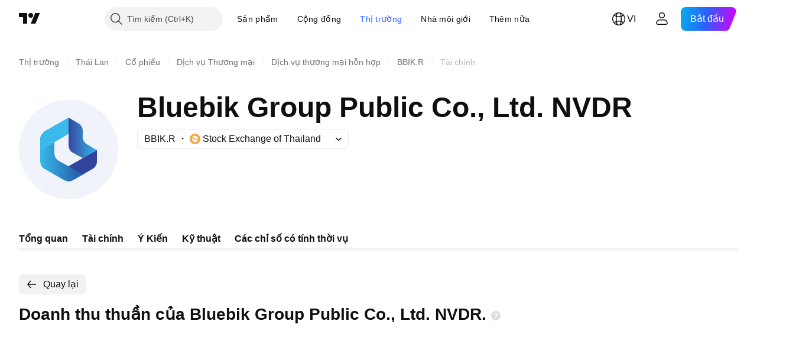

--- FILE ---
content_type: image/svg+xml
request_url: https://s3-symbol-logo.tradingview.com/bluebik-group--big.svg
body_size: 346
content:
<!-- by TradingView --><svg xmlns="http://www.w3.org/2000/svg" width="56" height="56" viewBox="0 0 56 56"><path fill="#F0F3FA" d="M0 0h56v56H0z"/><path d="M44 34.73v-6.45l-16.29 9.3 8.1 4.66 5.95-3.47A4.8 4.8 0 0 0 44 34.73z" fill="#30449D"/><path d="M28 19.17V10l-12.61 7.2C12.7 18.8 12 20.75 12 21.79v6.72l16-9.34z" fill="#3BB9EB"/><path d="M12 34.33v-5.88l8-4.62V30a4.9 4.9 0 0 0 2.48 4.33l13.7 7.73-5.44 3.14c-.52.3-1.65.83-2.8.8a6.67 6.67 0 0 1-2.58-.8l-10.53-6.11c-2.41-1.13-2.83-3.6-2.83-4.76z" fill="url(#ahnr10qkj)"/><path d="M33.52 13.14L28 10v15.2c0 2.61 1.2 3.84 2.23 4.48l5.75 3.18L44 28.3l-5.36-3.1c-2.12-1.27-2.67-3.21-2.64-4.02v-3.64a5.11 5.11 0 0 0-2.48-4.4z" fill="url(#bhnr10qkj)"/><defs><linearGradient id="ahnr10qkj" x1="12.02" y1="32.77" x2="32.17" y2="32.58" gradientUnits="userSpaceOnUse"><stop stop-color="#37B9EA"/><stop offset="1" stop-color="#2666AE"/></linearGradient><linearGradient id="bhnr10qkj" x1="28.02" y1="20.01" x2="42.04" y2="20.27" gradientUnits="userSpaceOnUse"><stop stop-color="#3647A2"/><stop offset="1" stop-color="#35A9DE"/></linearGradient></defs></svg>